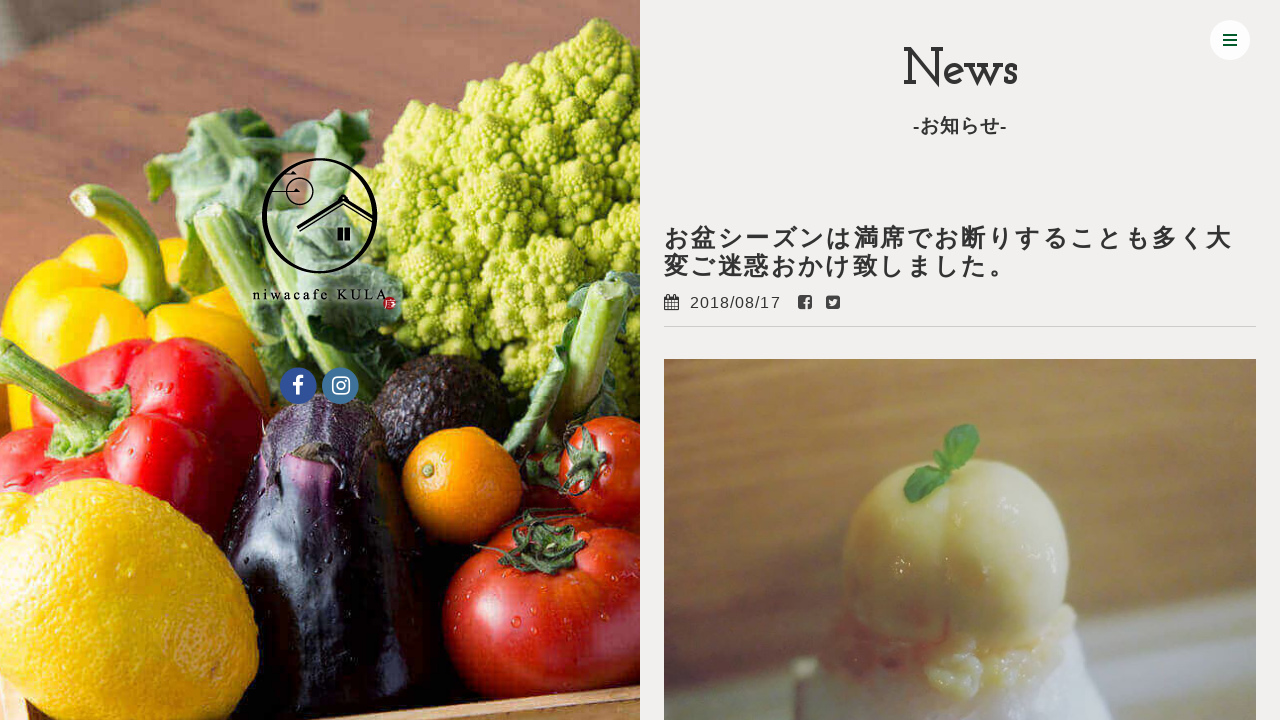

--- FILE ---
content_type: text/html; charset=UTF-8
request_url: http://niwacafe.net/archives/351/
body_size: 3695
content:
<!DOCTYPE html>
<html lang="ja">
<head>
<meta http-equiv="X-UA-Compatible" content="IE=edge">
<meta name="viewport" content="width=device-width,initial-scale=1.0,minimum-scale=1.0,maximum-scale=1.0,user-scalable=no">
<meta charset="UTF-8">
<title>お盆シーズンは満席でお断りすることも多く大変ご迷惑おかけ致しました。 | 笠間稲荷神社門前の土蔵をリノベーションしたカフェ＆バー | 庭カフェKULA</title>

<link rel="shortcut icon" href="http://niwacafe.net/wp/wp-content/themes/niwacafe/images/favicon.ico" />
<link rel="apple-touch-icon-precomposed" href="http://niwacafe.net/wp/wp-content/themes/niwacafe/images/apple-touch-icon.png" />

<link rel="stylesheet" type="text/css" media="all" href="http://niwacafe.net/wp/wp-content/themes/niwacafe/style.css">

<script>
  (function(i,s,o,g,r,a,m){i['GoogleAnalyticsObject']=r;i[r]=i[r]||function(){
  (i[r].q=i[r].q||[]).push(arguments)},i[r].l=1*new Date();a=s.createElement(o),
  m=s.getElementsByTagName(o)[0];a.async=1;a.src=g;m.parentNode.insertBefore(a,m)
  })(window,document,'script','https://www.google-analytics.com/analytics.js','ga');

  ga('create', 'UA-99705470-1', 'auto');
  ga('send', 'pageview');

</script>
<meta name="keywords" content="カフェ,バー,ケーキ,スイーツ,生パスタ,ランチ,喫茶,四季,日本庭園,笠間,笠間稲荷,笠間焼,観光,茨城" />
<meta name="description" content="お盆シーズンは満席でお断りすることも多く大変ご迷惑おかけ致しました。 たくさんお問い合わせを頂いております「丸ごと桃のかき氷」はおそらく今月中はお出しできると思います。 皆様のご来店心よりお待ちしております #庭カフェkula #かき氷&amp;#" />

<!-- WP SiteManager OGP Tags -->
<meta property="og:title" content="お盆シーズンは満席でお断りすることも多く大変ご迷惑おかけ致しました。" />
<meta property="og:type" content="article" />
<meta property="og:url" content="http://niwacafe.net/archives/351/" />
<meta property="og:description" content="お盆シーズンは満席でお断りすることも多く大変ご迷惑おかけ致しました。 たくさんお問い合わせを頂いております「丸ごと桃のかき氷」はおそらく今月中はお出しできると思います。 皆様のご来店心よりお待ちしております #庭カフェkula #かき氷&amp;#" />
<meta property="og:site_name" content="庭カフェKULA" />
<meta property="og:image" content="http://niwacafe.net/wp/wp-content/uploads/2018/08/e00f1a3e3335d004c545.jpg" />

<!-- WP SiteManager Twitter Cards Tags -->
<meta name="twitter:title" content="お盆シーズンは満席でお断りすることも多く大変ご迷惑おかけ致しました。" />
<meta name="twitter:url" content="http://niwacafe.net/archives/351/" />
<meta name="twitter:description" content="お盆シーズンは満席でお断りすることも多く大変ご迷惑おかけ致しました。 たくさんお問い合わせを頂いております「丸ごと桃のかき氷」はおそらく今月中はお出しできると思います。 皆様のご来店心よりお待ちしております #庭カフェkula #かき氷&amp;#" />
<meta name="twitter:card" content="summary" />
<meta name="twitter:image" content="http://niwacafe.net/wp/wp-content/uploads/2018/08/e00f1a3e3335d004c545.jpg" />
<link rel='dns-prefetch' href='//s.w.org' />
<link rel='stylesheet' id='sb_instagram_styles-css'  href='http://niwacafe.net/wp/wp-content/plugins/instagram-feed/css/sb-instagram-2-2.min.css?ver=2.4.3' type='text/css' media='all' />
<link rel='https://api.w.org/' href='http://niwacafe.net/wp-json/' />
<link rel="EditURI" type="application/rsd+xml" title="RSD" href="http://niwacafe.net/wp/xmlrpc.php?rsd" />
<link rel="wlwmanifest" type="application/wlwmanifest+xml" href="http://niwacafe.net/wp/wp-includes/wlwmanifest.xml" /> 
<link rel='prev' title='新メニュー「丸ごと桃のかき氷」' href='http://niwacafe.net/archives/349/' />
<link rel='next' title='27日(月),28日(火)は' href='http://niwacafe.net/archives/353/' />
<meta name="generator" content="WordPress 4.9.26" />
<link rel='shortlink' href='http://niwacafe.net/?p=351' />
<link rel="alternate" type="application/json+oembed" href="http://niwacafe.net/wp-json/oembed/1.0/embed?url=http%3A%2F%2Fniwacafe.net%2Farchives%2F351%2F" />
<link rel="alternate" type="text/xml+oembed" href="http://niwacafe.net/wp-json/oembed/1.0/embed?url=http%3A%2F%2Fniwacafe.net%2Farchives%2F351%2F&#038;format=xml" />
<link rel="canonical" href="http://niwacafe.net/archives/351/" />
</head>

<body>

<div class="split-box left-box" style="background: #F1F0EE;">
<header class="centering">
 <img src="http://niwacafe.net/wp/wp-content/themes/niwacafe/images/common/title-main.png" width="162" height="170" alt="庭カフェKULA｜茨城県笠間市">
 <div class="sns"><a href="tel:07043740767" target="_blank" class="bk-phone"><span class="fa-stack fa-lg pc-phone"><i class="fa fa-circle fa-stack-2x"></i><i class="fa fa-phone fa-stack-1x fa-inverse"></i></span></a><a href="https://www.facebook.com/niwacafekula/" target="_blank" class="bk-fb"><span class="fa-stack fa-lg"><i class="fa fa-circle fa-stack-2x"></i><i class="fa fa-facebook fa-stack-1x fa-inverse"></i></span></a><a href="https://www.instagram.com/niwacafekula/" target="_blank" class="bk-insta"><span class="fa-stack fa-lg"><i class="fa fa-circle fa-stack-2x"></i><i class="fa fa-instagram fa-stack-1x fa-inverse"></i></span></a></div>
</header>

<div id="header__images" class="header__images">
 <img src="http://niwacafe.net/wp/wp-content/themes/niwacafe/images/news/headimg_news.jpg" alt="お盆シーズンは満席でお断りすることも多く大変ご迷惑おかけ致しました。" id="header_img" >
 
</div>
</div><!-- /.left-box -->

<div class="split-box right-box">
 <div class="right-inner">
  <div class="container">
   <article class="content content-box">

    <section>
     <div class="box">
      <h1 class="Josefin">News<br><span class="ml0 Mincho">-お知らせ-</span></h1>
     </div>
    </section>
    <section>
     <div class="box news-box">
      <h2 class="lead_block mb10">お盆シーズンは満席でお断りすることも多く大変ご迷惑おかけ致しました。</h2>
       <ul class="NewsListItem_meta">
        <li class="mr10"><i class="fa fa-calendar mr10" aria-hidden="true"></i> <time>2018/08/17</time></li>
        <li class="sns"><a class="cat-event" target="_blank" href="http://www.facebook.com/sharer.php?u=http://niwacafe.net/archives/351/&amp;t=%E3%81%8A%E7%9B%86%E3%82%B7%E3%83%BC%E3%82%BA%E3%83%B3%E3%81%AF%E6%BA%80%E5%B8%AD%E3%81%A7%E3%81%8A%E6%96%AD%E3%82%8A%E3%81%99%E3%82%8B%E3%81%93%E3%81%A8%E3%82%82%E5%A4%9A%E3%81%8F%E5%A4%A7%E5%A4%89%E3%81%94%E8%BF%B7%E6%83%91%E3%81%8A%E3%81%8B%E3%81%91%E8%87%B4%E3%81%97%E3%81%BE%E3%81%97%E3%81%9F%E3%80%82"><i class="fa fa-facebook-square" aria-hidden="true"></i></a></li>
        <li class="sns"><a class="cat-event" target="_blank" href="https://twitter.com/share?url=http://niwacafe.net/archives/351/&amp;text=%E3%81%8A%E7%9B%86%E3%82%B7%E3%83%BC%E3%82%BA%E3%83%B3%E3%81%AF%E6%BA%80%E5%B8%AD%E3%81%A7%E3%81%8A%E6%96%AD%E3%82%8A%E3%81%99%E3%82%8B%E3%81%93%E3%81%A8%E3%82%82%E5%A4%9A%E3%81%8F%E5%A4%A7%E5%A4%89%E3%81%94%E8%BF%B7%E6%83%91%E3%81%8A%E3%81%8B%E3%81%91%E8%87%B4%E3%81%97%E3%81%BE%E3%81%97%E3%81%9F%E3%80%82"><i class="fa fa-twitter-square" aria-hidden="true"></i></a></li>
       </ul>
     </div>
     <div class="box">
      <div class="mb15">
     					 <img src='http://niwacafe.net/wp/wp-content/uploads/2018/08/e00f1a3e3335d004c545.jpg' alt=''>           </div>

						<p>お盆シーズンは満席でお断りすることも多く大変ご迷惑おかけ致しました。</p>
<p>たくさんお問い合わせを頂いております「丸ごと桃のかき氷」はおそらく今月中はお出しできると思います。</p>
<p>皆様のご来店心よりお待ちしております</p>
<p>#庭カフェkula<br />
#かき氷&#x1f367;<br />
#かき氷部<br />
#かき氷はじめました<br />
#桃丸ごと<br />
#桃スイーツ<br />
#桃<br />
#岡井商店</p>
<p class="facebook-post-url"><a href="https://www.facebook.com/1657789184238606/posts/2586187108065471">Facebook</a></p>
     </div>
    </section>

    <section class="txtcenter">
     <a class="buttonbt button01" href="http://niwacafe.net/archives/349/" rel="prev">&lt;</a>     <a class="buttonbt button01" href="http://niwacafe.net/news/"><i class="fa fa-list" aria-hidden="true"></i></a>
     <a class="buttonbt button01" href="http://niwacafe.net/" target="_blank"><i class="fa fa-home" aria-hidden="true"></i></a>
     <a class="buttonbt button01" href="http://niwacafe.net/archives/353/" rel="next">&gt;</a>    </section>

   </article>
  </div><!-- /.container -->
 </div>

 <!-- footer -->
 <footer class="Poppins">
  <div class="footer-inner">
   <address><p>〒309-1611 茨城県笠間市笠間1339<br><i class="fa fa-phone"></i>070-4374-0767 <i class="fa fa-clock-o"></i>11:30-22:00 月曜定休</p></address>
   <p id="copy">&copy;<script type="text/javascript"> myDate = new Date() ;myYear = myDate.getFullYear ();document.write(myYear); </script>	 Niwa Cafe KULA . All rights reserved</p>
  </div>
 </footer>
 <!-- footer -->

</div><!-- /.right-box -->


<!-- 開閉用ボタン -->
<div class="menu-btn" id="js__btn"><a id="panel-btn" href="#content01"><span id="panel-btn-icon"></span></a></div>
<div id="content01">
  <span class="close-content01">×</span>
  <div class="modal-content">
    <ul>
      <li class="menu_link" data-anijs="if: mouseover, do: pulse animated"><a href="about"><i class="fa fa-leaf"></i>About KULA</a></li>
      <li class="menu_link" data-anijs="if: mouseover, do: pulse animated"><a href="menu"><i class="fa fa-leaf"></i>Food &amp; Drink</a></li>
      <li class="menu_link" data-anijs="if: mouseover, do: pulse animated"><a href="space"><i class="fa fa-leaf"></i>Multi-purpose space</a></li>
      <li class="menu_link" data-anijs="if: mouseover, do: pulse animated"><a href="access"><i class="fa fa-leaf"></i>Access</a></li>
      <li class="menu_link" data-anijs="if: mouseover, do: pulse animated"><a href="news"><i class="fa fa-leaf"></i>News</a></li>
      <li class="menu_link" data-anijs="if: mouseover, do: pulse animated"><a href="http://niwacafe.net/"><i class="fa fa-leaf"></i>TOP</a></li>
    </ul>
  </div>
</div>

<script src="http://ajax.googleapis.com/ajax/libs/jquery/1.11.1/jquery.min.js"></script>
<script src="http://niwacafe.net/wp/wp-content/themes/niwacafe/js/animatedModal.min.js"></script>
<script src="http://niwacafe.net/wp/wp-content/themes/niwacafe/js/main.js"></script>

<!-- ここからJS分岐 -->

<!-- ここまでJS分岐 -->
<!-- Instagram Feed JS -->
<script type="text/javascript">
var sbiajaxurl = "http://niwacafe.net/wp/wp-admin/admin-ajax.php";
</script>
<script type='text/javascript' src='http://niwacafe.net/wp/wp-includes/js/wp-embed.min.js?ver=4.9.26'></script>
</body>
</html>


--- FILE ---
content_type: text/css
request_url: http://niwacafe.net/wp/wp-content/themes/niwacafe/style.css
body_size: 495
content:
@charset "utf-8";

/*
 * Theme Name: Niwa Cafe KULA
 * Description: Niwa Cafe KULA at Kasama
 * Author: SystemCreate Co.,Ltd.
 * Version:1.0
 *
*/

/* IMPORT RESET */
@import url("css/normalize.min.css");
@import url("css/responsive.gs.12col.css");
@import url("css/main.min.css");
@import url("css/cbpFWTabs.css");
/* IMPORT FontAwesome */
@import url("css/font-awesome.min.css");
@import url("css/animate.min.css");
@import url('https://fonts.googleapis.com/css?family=Josefin+Slab|Poppins');


--- FILE ---
content_type: text/css
request_url: http://niwacafe.net/wp/wp-content/themes/niwacafe/css/main.min.css
body_size: 4970
content:
@charset "utf-8";html{font-size:62.5%}dd,dl,dt,h1,h2,h3,h4,h5,h6,li,ol,p,ul{margin:0;padding:0}body{color:#000;line-height:1;overflow-x:hidden;letter-spacing:.8pt;-webkit-font-smoothing:antialiased;-webkit-print-color-adjust:exact;font-size:1.6rem;font-family:Quicksand,游ゴシック体,Yu Gothic,YuGothic,ヒラギノ角ゴシック Pro,Hiragino Kaku Gothic Pro,メイリオ,Meiryo,Osaka,ＭＳ\ Ｐゴシック,MS PGothic,sans-serif}a{color:#444;text-decoration:none}a:hover{color:#888;text-decoration:underline}a img{vertical-align:bottom}a{outline:0}.txtleft{text-align:left!important}.txtright{text-align:right!important}.txtcenter{text-align:center!important}.Poppins{font-family:Poppins,sans-serif}.Josefin{font-family:Josefin Slab,serif}.Mincho{font-family:游明朝,YuMincho,ヒラギノ明朝 ProN W6,HiraMinProN-W6,Hiragino Mincho ProN,ヒラギノ明朝 Pro W3,Hiragino Mincho Pro,ＭＳ\ Ｐ明朝,MS PMincho,serif}.fontsize8{font-size:.81em!important}.fontsize12{font-size:1.2em!important}.fontsize15{font-size:1.5em!important}.colorwhite{color:#fff!important}p{line-height:1.8em}div{display:block}h1{font-size:3em;font-family:游明朝,YuMincho,ヒラギノ明朝 ProN W6,HiraMinProN-W6,Hiragino Mincho ProN,ヒラギノ明朝 Pro W3,Hiragino Mincho Pro,ＭＳ\ Ｐ明朝,MS PMincho,serif}h2{font-size:2em}h2,h3{letter-spacing:.1em;font-family:游明朝,YuMincho,ヒラギノ明朝 ProN W6,HiraMinProN-W6,Hiragino Mincho ProN,ヒラギノ明朝 Pro W3,Hiragino Mincho Pro,ＭＳ\ Ｐ明朝,MS PMincho,serif}h3{font-size:1em}h1{margin:1em 0}body,html{height:100%;margin:0;padding:0}*{box-sizing:border-box}.split-box{width:50%;height:100%}.left-box{overflow:hidden;left:0;width:50%;color:#fff}.right-box{right:0;width:50%;min-width:360px;overflow-y:scroll;background:#f1f0ee}.header__images img,.split-box{position:absolute}.header__images img#header_img{display:block;width:951pt;height:990px;top:0;left:-163.6px}.header__images img#header_img_news{display:block;width:951pt;height:auto;top:0;left:-163.6px}.split-box.left-box header{position:absolute;z-index:2;width:100%;height:auto}.left-box p{text-shadow:0 -2px 3px #ccc,-2px 0 3px #ccc,2px 4px 5px #333;-moz-box-shadow:2px 3px 3px #000;-webkit-box-shadow:2px 3px 3px #000}.split-box.left-box header.centering{text-align:center}.split-box.left-box header .sns{text-align:center;margin-top:3em}.sns a.bk-fb i.fa.fa-circle.fa-stack-2x{color:#305097}.sns a.bk-insta i.fa.fa-circle.fa-stack-2x{color:#3f729b}.sns a.bk-phone{display:none}.sns a:hover i.fa.fa-circle.fa-stack-2x{color:#db4a39}.split-box.left-box header{top:20%}.container img{width:100%;height:auto;border-style:none}.content{position:relative;width:100%;max-width:50pc;margin-right:auto;margin-left:auto;margin-bottom:3em;color:#333}.content section{display:block;margin:1em 0}.content .box{margin:0 1.5em 5em}.content .box h1,.content .box h2{text-align:center}.content h1 span{font-size:.4em;margin-left:1.5em;letter-spacing:.9px}.content h2 span{font-size:.6em;margin-left:.5em;letter-spacing:.9px}.box.sub-sec h2{position:relative;font-weight:700;padding:3em 0 2em}.box.sub-sec.bd01 h2{border-top:double 2px #005a29}.box.sub-sec.bd01 h2:before{position:absolute;content:"";width:50%;height:2px;background:#e6c100;top:-2px;left:0}.box.sub-sec.bd02 h2{border-top:double 1px #ccc;padding:2em 0 1em}.content .box.gallery{margin:0 0 5em}.box.gallery.sub-sec h2{padding:3em 0 1em}.box.box-pickup{border:1px solid #ccc;padding:1em 1em 0}.box.box-pickup h3{font-size:1.5em;line-height:1.2em;position:relative;padding:.5em 0;border-bottom:1px solid #ccc;margin-bottom:1em}.box.box-pickup h3 span{margin-left:1.5em;font-size:.75em}.box.box-caution{border:1px solid #ccc;padding:1em 1em 0;margin:1em 0 0;font-size:.81em}.box.box-caution h3,.box.box-caution h4{font-size:1.2em;position:relative;padding:.5em 0;border-bottom:1px solid #ccc;margin-bottom:.5em}.box.box-caution .bdno{border-bottom:0 0}.box.box-caution ul{list-style:inside none}.box.box-caution ul.caution li{padding-left:1em;text-indent:-1em}.box.news-box{padding-bottom:2em;border-bottom:1px solid #ccc;margin-bottom:2em!important}.news-box .NewsListItem_meta li{float:left;padding:0 .81em 0 0;list-style:none}ul.tag01,ul.tag02{margin:0;padding:0;list-style:none}ul.tag01 li,ul.tag02 li{display:inline-block;margin:0 .3em .3em 0;padding:0}ul.tag01 li a{max-width:200px}ul.tag01 li a,ul.tag02 li a{display:inline-block;height:28px;line-height:28px;padding:0 1em;background-color:#fff;border:1px solid #aaa;border-radius:3px;white-space:nowrap;text-overflow:ellipsis;overflow:hidden;color:#333;font-size:1em;text-decoration:none;-webkit-transition:.2s;transition:.2s}ul.tag02 li a{max-width:auto}ul.tag01 li a:hover,ul.tag02 li a:hover{background-color:#3498db;border:1px solid #3498db;color:#fff}.lead_block{font-size:1.5em!important;margin:3em 0 2em}.lead_block,.lead_sub_block{line-height:1.2em!important;text-align:left!important}.lead_sub_block{font-size:1.2em!important;margin:0 0 1em}.lead_block_second{font-size:1.5em!important;line-height:1.2em!important;position:relative;padding:.5em 0;border-bottom:1px solid #ccc;margin:0 0 1em}.tb_01{text-align:left;line-height:1em}.tb_01 th{width:30%;vertical-align:top}.tb_01 td{width:70%}#map{width:100%;height:25pc}@font-face{font-family:fontawesome;src:url(../fonts/fontawesome.eot?-e43dk9);src:url('../fonts/fontawesome.eot?#iefix-e43dk9') format('embedded-opentype'),url('../fonts/fontawesome.woff?-e43dk9') format('woff'),url('../fonts/fontawesome.ttf?-e43dk9') format('truetype'),url('../fonts/fontawesome.svg?-e43dk9#fontawesome') format('svg');font-weight:400;font-style:normal}.grid-gallery ul{list-style:none;margin:0;padding:0}.grid-gallery figure{margin:0}.grid-gallery figure img{display:block;width:100%}.grid-gallery figcaption p{margin:0;font-size:.81em}.grid-gallery figcaption h3,.grid-gallery figcaption h4{margin:0;padding:0 0 .2em;color:#005a29}.grid-wrap{max-width:69em;padding:0 0 1.875em}.grid,.grid-wrap{margin:0 auto}.grid li{width:33.3%;float:left;cursor:pointer}.grid figure{padding:1em;-webkit-transition:opacity .2s;transition:opacity .2s}.grid li:hover figure{opacity:.7}.grid li a:hover{text-decoration:none}.grid figcaption{padding:1.5em;border:1px solid #ccc}.content section.slideshow{margin:0}.slideshow{position:fixed;background:rgba(0,0,0,.6);width:100%;height:100%;top:0;left:0;z-index:5;opacity:0;visibility:hidden;overflow:hidden;-webkit-perspective:750pt;perspective:750pt;-webkit-transition:opacity .5s,visibility 0s .5s;transition:opacity .5s,visibility 0s .5s}.slideshow-open .slideshow{opacity:1;visibility:visible;-webkit-transition:opacity .5s;transition:opacity .5s}.slideshow ul{width:100%;height:100%;-webkit-transform-style:preserve-3d;transform-style:preserve-3d;-webkit-transform:translate3d(0,0,150px);transform:translate3d(0,0,150px)}.slideshow ul,.slideshow ul.animatable li{-webkit-transition:-webkit-transform .5s;transition:transform .5s}.slideshow-open .slideshow ul{-webkit-transform:translate3d(0,0,0);transform:translate3d(0,0,0)}.slideshow li{width:660px;height:35pc;position:absolute;top:50%;left:50%;margin:-280px 0 0 -330px;visibility:hidden}.slideshow li.show{visibility:visible}.slideshow li:after{content:'';position:absolute;width:100%;height:100%;top:0;left:0;background:hsla(0,0%,100%,.8);-webkit-transition:opacity .3s;transition:opacity .3s}.slideshow li.current:after{visibility:hidden;opacity:0;-webkit-transition:opacity .3s,visibility 0s .3s;transition:opacity .3s,visibility 0s .3s}.slideshow figure{width:100%;height:100%;background:#fff;border:50px solid #fff;overflow:hidden}.slideshow figcaption{padding-bottom:20px}.slideshow figcaption h3{font-weight:300;font-size:200%}.slideshow nav span{position:fixed;z-index:6;color:#59656c;text-align:center;padding:3%;cursor:pointer;font-size:2.2em}.slideshow nav span.nav-next,.slideshow nav span.nav-prev{top:50%;-webkit-transform:translateY(-50%);transform:translateY(-50%)}.slideshow nav span.nav-next{right:0}.slideshow nav span.nav-close{top:0;right:0;padding:.5em 1em;color:#31373a}.icon:after,.icon:before{font-family:fontawesome;speak:none;font-style:normal;font-weight:400;font-variant:normal;text-transform:none;line-height:1;-webkit-font-smoothing:antialiased;-moz-osx-font-smoothing:grayscale}span.nav-prev:before{content:"\e601"}span.nav-next:before{content:"\e600"}span.nav-close:before{content:"\e602"}.info-keys{position:fixed;top:10px;left:10px;width:60px;font-size:8px;padding-top:20px;text-transform:uppercase;color:#fff;letter-spacing:1px;text-align:center}.info-keys:after,.info-keys:before{position:absolute;top:0;width:1pc;height:1pc;border:1px solid #fff;text-align:center;line-height:14px;font-size:9pt}.info-keys:before{left:10px;content:"\e603"}.info-keys:after{right:10px;content:"\e604"}@media screen and (max-width:90em){.grid li{width:50%}.slideshow li{width:100%;height:100%;top:0;left:0;margin:0}.slideshow li figure img{width:auto;margin:0 auto;max-width:100%}.slideshow nav span,.slideshow nav span.nav-close{font-size:1.8em;padding:.3em}.info-keys{display:none}}@media screen and (max-width:35em){.grid li{width:100%}}#infscr-loading{z-index:4;bottom:60px;width:100%;padding:10px 0;background:#fff;opacity:.8;color:#666}#infscr-loading,.menu-btn{text-align:center;position:fixed}.menu-btn{top:20px;right:30px;line-height:50px;font-size:9pt;cursor:pointer;z-index:3}#panel-btn,.menu-btn{width:40px;height:40px}#panel-btn{display:inline-block;position:relative;margin:0;border-radius:50%;background:#fdfdfd}#panel-btn:hover{background:#fafafa}#panel-btn-icon{left:50%;margin:-1px 0 0 -7px;transition:.2s}#panel-btn-icon,#panel-btn-icon:after,#panel-btn-icon:before{display:block;position:absolute;top:50%;width:14px;height:2px;background:#005a29}#panel-btn-icon:after,#panel-btn-icon:before{content:"";left:0;transition:.3s}#panel-btn-icon:before{margin-top:-6px}#panel-btn-icon:after{margin-top:4px}#panel-btn .close{background:transparent}#panel-btn .close:after,#panel-btn .close:before{margin-top:0}.menu{position:fixed;display:table;top:0;left:0;width:100%;height:100%;-webkit-transition:all .5s;transition:all .5s;visibility:hidden;opacity:0}#content01{position:relative;color:#fff}#content01 a{color:#fff}.close-content01{position:absolute;right:30px;top:20px;height:40px;width:40px;font-size:24px;cursor:pointer;border:1px #fff solid;border-radius:50%;padding:5px 10px;background:#fff;color:#005a29}.modal-content{padding:20px}.modal-content ul{width:20pc;margin:3em auto;font-size:1.5em}.modal-content ul li{margin:0 .5em 1.5em;list-style:none;font-family:Josefin Slab,游明朝,YuMincho,ヒラギノ明朝 ProN W6,HiraMinProN-W6,Hiragino Mincho ProN,ヒラギノ明朝 Pro W3,Hiragino Mincho Pro,ＭＳ\ Ｐ明朝,MS PMincho,serif}.modal-content ul li i{margin:0 .5em 0 0}.menu_link:hover{opacity:.8;text-decoration:none}footer{position:relative;width:100%;max-width:50pc;margin-right:auto;margin-left:auto}footer .footer-inner{display:block;text-align:left;margin:0 1.5em}footer p{display:block;font-style:normal;font-size:.81em;margin-top:1em}.button{display:inline-block;width:100%;height:54px;text-align:center;text-decoration:none;line-height:54px;outline:0}.button:after,.button:before{position:absolute;z-index:-1;display:block;content:''}.button,.button:after,.button:before{-webkit-box-sizing:border-box;-moz-box-sizing:border-box;box-sizing:border-box;-webkit-transition:all .3s;transition:all .3s}.button50{display:inline-block;width:50%;height:54px;text-align:center;text-decoration:none;line-height:54px;outline:0}.button50:after,.button50:before{position:absolute;z-index:-1;display:block;content:''}.button50,.button50:after,.button50:before{-webkit-box-sizing:border-box;-moz-box-sizing:border-box;box-sizing:border-box;-webkit-transition:all .3s;transition:all .3s}.buttonbt{padding:5px 10px}.buttonbt:after,.buttonbt:before{-webkit-box-sizing:border-box;-moz-box-sizing:border-box;box-sizing:border-box;-webkit-transition:all .3s;transition:all .3s}.button01{position:relative;z-index:1;background-color:#333;border:2px solid #333;color:#fff;line-height:50px}.button01:hover{background-color:transparent;border-color:#005a29;color:#005a29;text-decoration:none}.button01:after,.button01:before{top:0;width:50%;height:100%;background-color:#333}.button01:before{right:0}.button01:after{left:0}.button01:hover:after,.button01:hover:before{width:0;background-color:#005a29}.button02{position:relative;z-index:1;background-color:transparent;border:2px solid #333;color:#333;line-height:50px;overflow:hidden}.button02:hover{color:#fff;text-decoration:none}.button02:after{top:0;left:0;width:100%;height:100%;-webkit-transform:scale(.5);transform:scale(.5)}.button02:hover:after{background:#333;-webkit-transform:scale(1);transform:scale(1)}.button03{background-color:transparent;border:2px solid #fff;color:#fff;line-height:50px}.button03:hover{background-color:hsla(0,0%,100%,.2)}.button04{background-color:transparent;border:2px solid #333;color:#333;line-height:50px}.button04:hover{background-color:hsla(0,0%,100%,.2)}section table{width:100%}section td,section th{padding:10px;border:1px solid #ddd}section th{background:#f4f4f4}.tbl01 th{width:30%;text-align:left}@media only screen and (max-width:480px){.tbl01{margin:0 -10px}.tbl01 td,.tbl01 th{width:100%;display:block;border-top:0 0}.tbl01 tr:first-child th{border-top:1px solid #ddd}}.tbl02{border-collapse:collapse;width:100%;text-align:center;font-size:.81em}.tbl02 td,.tbl02 th{padding:10px}.tbl02 th{background-color:#eee}@media screen and (max-width:600px){.tbl02 thead{display:block;float:left}.tbl02,.tbl02 tbody{display:block;position:relative}.tbl02 tbody{width:auto;overflow-x:auto;white-space:nowrap;-webkit-overflow-scrolling:touch}.tbl02 td,.tbl02 th{display:block}.tbl02 tr{display:inline-block}.tbl02 tbody tr{margin-right:-5px}}.tbl03{border-collapse:collapse;width:100%;text-align:left;font-size:.81em}.tbl03 thead{display:block;float:left}.tbl03,.tbl03 tbody{display:block;position:relative}.tbl03 tbody{width:auto;overflow-x:auto;white-space:nowrap;-webkit-overflow-scrolling:touch}.tbl03 td,.tbl03 th{border-left:1px solid #ddd;border-bottom:1px solid #ddd;padding:10px 1em;display:block}.tbl03 th{background-color:#eee}.tbl03 tr{display:inline-block}.tbl03 tbody tr{margin-right:-7px}.mt0{margin-top:0!important}.mt5{margin-top:.3em!important}.mt10{margin-top:.6em!important}.mt15{margin-top:1em!important}.mt20{margin-top:1.25em!important}.mt25{margin-top:1.6em!important}.mt30{margin-top:1.9em!important}.mt35{margin-top:2.25em!important}.mt40{margin-top:2.5em!important}.mt50{margin-top:3.12em!important}.mt60{margin-top:3.75em!important}.mt70{margin-top:4.38em!important}.mt80{margin-top:5em!important}.mt100{margin-top:6.25em!important}.mb0{margin-bottom:0!important}.mb5{margin-bottom:.3em!important}.mb10{margin-bottom:.6em!important}.mb15{margin-bottom:1em!important}.mb20{margin-bottom:1.25em!important}.mb25{margin-bottom:1.6em!important}.mb30{margin-bottom:1.9em!important}.mb35{margin-bottom:2.25em!important}.mb40{margin-bottom:2.5em!important}.mb50{margin-bottom:3.12em!important}.mb60{margin-bottom:3.75em!important}.mb70{margin-bottom:4.38em!important}.mb80{margin-bottom:5em!important}.mb100{margin-bottom:6.25em!important}.mr0{margin-right:0!important}.mr10{margin-right:.3em!important}.mr15{margin-right:1em!important}.mr20{margin-right:1.25em!important}.mr30{margin-right:1.9em!important}.ml0{margin-left:0!important}.ml10{margin-left:.3em!important}.ml15{margin-left:1em!important}.ml20{margin-left:1.25em!important}.ml30{margin-left:1.9em!important}.pb50{padding-bottom:3.12em!important}.pb100{padding-bottom:6.25em!important}.pt50{padding-top:3.12em!important}.pt100{padding-top:6.25em!important}@media screen and (max-width:600px){.split-box{position:relative;width:100%;height:auto}.split-box.left-box{height:40%}.split-box.left-box .header__images img#header_img,.split-box.left-box .header__images img#header_img_news{width:100%;height:auto;left:0}.split-box.left-box header .sns{text-align:center;margin-top:1em}.split-box.left-box{height:50%}.split-box.left-box header{top:10%}.sns a.bk-phone{display:inline}.sns a.bk-phone i.fa.fa-circle.fa-stack-2x{color:tomato}.sns a:hover i.fa.fa-circle.fa-stack-2x{color:#db4a39}.lead_block{font-size:1.2em!important;line-height:1em!important;text-align:left!important;margin:2.5em 0 1.5em}.button{display:inline-block;width:100%;height:54px;font-size:.75em;text-align:center;text-decoration:none;line-height:54px;outline:0}}.facebook-post-url {margin-top:1em!important;}.facebook-post-url a {background:#3498db;background-image:-webkit-linear-gradient(top, #3498db, #2980b9);background-image:-moz-linear-gradient(top, #3498db, #2980b9);background-image:-ms-linear-gradient(top, #3498db, #2980b9);background-image:-o-linear-gradient(top, #3498db, #2980b9);background-image:linear-gradient(to bottom, #3498db, #2980b9);-webkit-border-radius:28;-moz-border-radius:28;border-radius:28px;text-shadow:1px 1px 3px #666666;font-family:Arial;color:#ffffff;font-size:20px;background:#3f4447;padding:10px 20px 10px 20px;text-decoration:none;}.facebook-post-url a:hover {background: #005A29;text-decoration: none;}


--- FILE ---
content_type: text/css
request_url: http://niwacafe.net/wp/wp-content/themes/niwacafe/css/cbpFWTabs.css
body_size: 1222
content:
.tabs {
	position: relative;
	width: 100%;
	overflow: hidden;
	margin: 1em 0 2em;
	font-weight: 300;
}

/* Nav */
.tabs nav {
	text-align: center;
}

.tabs nav ul {
	padding: 0;
	margin: 0;
	list-style: none;
	display: inline-block;
}

.tabs nav ul li {
	border: 1px solid #becbd2;
	border-bottom: none;
	margin: 0 0.25em;
	display: block;
	float: left;
	position: relative;
}

.tabs nav li.tab-current {
	border: 1px solid #00866B;
	box-shadow: inset 0 2px #00866B;
	border-bottom: none;
	z-index: 100;
}

.tabs nav li.tab-current:before,
.tabs nav li.tab-current:after {
	content: '';
	position: absolute;
	height: 1px;
	right: 100%;
	bottom: 0;
	width: 1000px;
	background: #00866B;
}

.tabs nav li.tab-current:after {
	right: auto;
	left: 100%;
	width: 4000px;
}

.tabs nav a {
	color: #becbd2;
	display: block;
	font-size: 1.0em;
	line-height: 2.5;
	padding: 0 1.25em;
	white-space: nowrap;
}

.tabs nav a:hover {
	color: #768e9d;
}

.tabs nav li.tab-current a {
	color: #00866B;
}

/* Icons */
.tabs nav a:before {
	display: inline-block;
	vertical-align: middle;
	text-transform: none;
	font-weight: normal;
	font-variant: normal;
	font-family: 'FontAwesome';
	line-height: 1;
	speak: none;
	-webkit-font-smoothing: antialiased;
	margin: -0.25em 0.4em 0 0;
}

.icon-bus:before {
	content: "\f207";
}

.icon-train:before {
	content: "\f238 ";
}

.icon-car:before {
	content: "\f1b9 ";
}

/* Content */
.tab-content section {
	font-size: 1em;
	padding: 3em 1em;
	display: none;
	max-width: 1230px;
	margin: 0 auto;
}

.tab-content section:before,
.tab-content section:after {
	content: '';
	display: table;
}

.tab-content section:after {
	clear: both;
}

/* Fallback example */
.no-js .tab-content section {
	display: block;
	padding-bottom: 2em;
	border-bottom: 1px solid #00866B;
}

.tab-content section.content-current {
	display: block;
}

	.mediabox {
		float: none;
		width: auto;
		padding: 0 0 35px 0;
		font-size: 1em;
	}

	.mediabox img {
		float: left;
		margin: 0 25px 10px 0;
		max-width: 40%;
	}

	.mediabox h3 {
		margin-top: 0;
	color:#00866B;
	}

	.mediabox p {
		margin-left: 40%;
		margin-left: calc(40% + 25px);
	}

	.mediabox:before,
	.mediabox:after {
		content: '';
		display: table;
	}

	.mediabox:after {
		clear: both;
	}
/*
.mediabox {
	float: left;
	width: 33%;
	padding: 0 25px;
}

.mediabox img {
	max-width: 100%;
	display: block;
	margin: 0 auto;
}

.mediabox h3 {
	margin: 0.75em 0 0.5em;
}

.mediabox p {
	padding: 0 0 1em 0;
	margin: 0;
	line-height: 1.3;
}
*/

/* Example media queries */

@media screen and (max-width: 52.375em) {
	.tabs nav a span {
		display: none;
	}

	.tabs nav a:before {
		margin-right: 0;
	}

	.mediabox {
		float: none;
		width: auto;
		padding: 0 0 35px 0;
		font-size: 90%;
	}

	.mediabox img {
		float: left;
		margin: 0 25px 10px 0;
		max-width: 40%;
	}

	.mediabox h3 {
		margin-top: 0;
	}

	.mediabox p {
		margin-left: 40%;
		margin-left: calc(40% + 25px);
	}

	.mediabox:before,
	.mediabox:after {
		content: '';
		display: table;
	}

	.mediabox:after {
		clear: both;
	}
}

@media screen and (max-width: 720px) {/* 32em */
	.tabs nav ul,
	.tabs nav ul li a {
		width: 100%;
		padding: 0;
	}

	.tabs nav ul li {
		width: 20%;
		width: calc(20% + 1px);
		margin: 0 0 0 -1px;
	}

	.tabs nav ul li:last-child {
		border-right: none;
	}

	.mediabox {
		text-align: center;
	}

	.mediabox img {
		float: none;
		margin: 0 auto;
		max-width: 100%;
	}

	.mediabox h3 {
		margin: 1.25em 0 1em;
	}

	.mediabox p {
		margin: 0;
	}
.tab-content section {
	font-size: 1em;
	padding: 3em 0em 0;
	display: none;
	margin: 0 auto;
}
}

--- FILE ---
content_type: text/plain
request_url: https://www.google-analytics.com/j/collect?v=1&_v=j102&a=1630855776&t=pageview&_s=1&dl=http%3A%2F%2Fniwacafe.net%2Farchives%2F351%2F&ul=en-us%40posix&dt=%E3%81%8A%E7%9B%86%E3%82%B7%E3%83%BC%E3%82%BA%E3%83%B3%E3%81%AF%E6%BA%80%E5%B8%AD%E3%81%A7%E3%81%8A%E6%96%AD%E3%82%8A%E3%81%99%E3%82%8B%E3%81%93%E3%81%A8%E3%82%82%E5%A4%9A%E3%81%8F%E5%A4%A7%E5%A4%89%E3%81%94%E8%BF%B7%E6%83%91%E3%81%8A%E3%81%8B%E3%81%91%E8%87%B4%E3%81%97%E3%81%BE%E3%81%97%E3%81%9F%E3%80%82%20%7C%20%E7%AC%A0%E9%96%93%E7%A8%B2%E8%8D%B7%E7%A5%9E%E7%A4%BE%E9%96%80%E5%89%8D%E3%81%AE%E5%9C%9F%E8%94%B5%E3%82%92%E3%83%AA%E3%83%8E%E3%83%99%E3%83%BC%E3%82%B7%E3%83%A7%E3%83%B3%E3%81%97%E3%81%9F%E3%82%AB%E3%83%95%E3%82%A7%EF%BC%86%E3%83%90%E3%83%BC%20%7C%20%E5%BA%AD%E3%82%AB%E3%83%95%E3%82%A7KULA&sr=1280x720&vp=1280x720&_u=IEBAAEABAAAAACAAI~&jid=954380083&gjid=209901739&cid=356925633.1769018094&tid=UA-99705470-1&_gid=1144931989.1769018094&_r=1&_slc=1&z=2002403422
body_size: -449
content:
2,cG-QY3EYH2P73